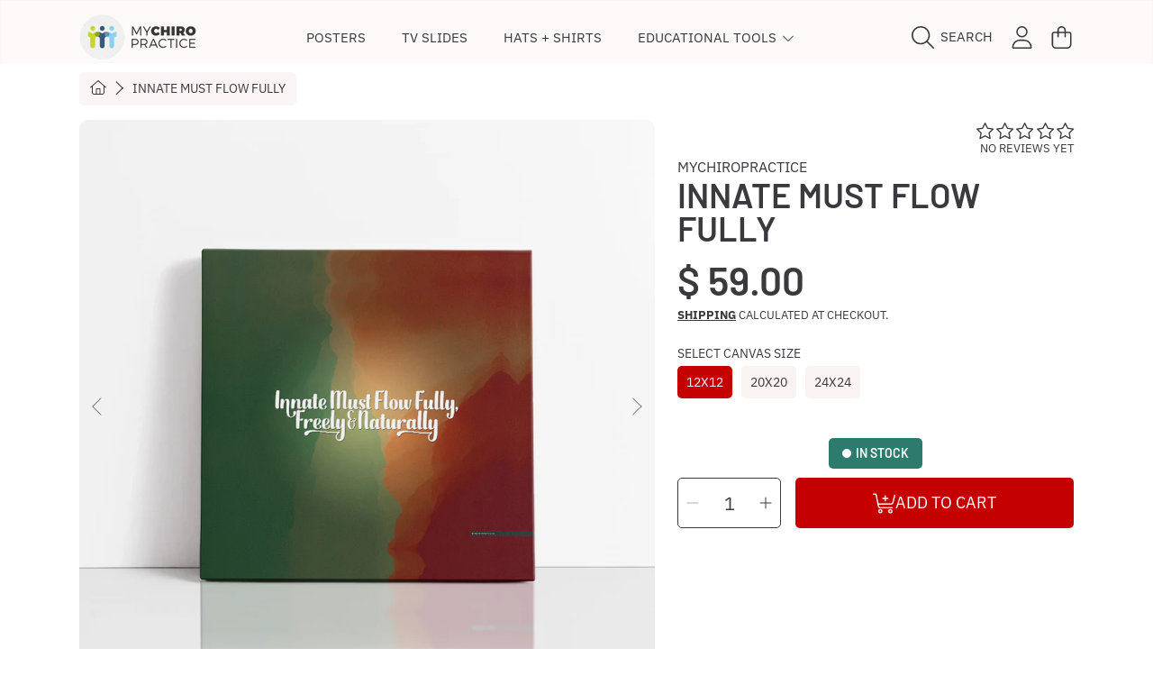

--- FILE ---
content_type: text/css
request_url: https://idealpatient.com/cdn/shop/t/86/assets/component-search.css?v=67019278901551924611753309898
body_size: -628
content:
.search__input-wrapper{position:relative}.search__input::-ms-clear{display:none}.search__input::-webkit-search-cancel-button{display:none}.search__input::placeholder{text-transform:none;font-weight:var(--font-heading-weight);color:rgb(var(--color-foreground));opacity:.6}.search__input:-ms-input-placeholder{text-transform:none;font-weight:var(--font-heading-weight);color:rgb(var(--color-foreground));opacity:.6}.search__input::-ms-input-placeholder{text-transform:none;font-weight:var(--font-heading-weight);color:rgb(var(--color-foreground));opacity:.6}.no-svg .search__input{width:auto;padding-left:35px}input::-webkit-search-decoration{-webkit-appearance:none}
/*# sourceMappingURL=/cdn/shop/t/86/assets/component-search.css.map?v=67019278901551924611753309898 */


--- FILE ---
content_type: text/css
request_url: https://idealpatient.com/cdn/shop/t/86/assets/component-cart-notification.css?v=105307776287782630861753309897
body_size: 101
content:
cart-notification{position:absolute;top:0;right:0;z-index:2}.cart-notification-wrapper{position:relative}.cart-notification-wrapper .cart-notification{display:block}.cart-notification{background-color:rgb(var(--color-background));padding:1.9375rem;border-radius:0 0 0 var(--border-radius-container);box-shadow:0 2px 4px #00000080;position:absolute;right:0;transform:translateY(-100%);visibility:hidden;width:100%;z-index:-1}@media screen and (min-width: 750px){.header-wrapper:not(.header-wrapper--border-bottom)+cart-notification .cart-notification{border-top-width:.1rem}.cart-notification{width:28.2rem;right:0}}@media screen and (max-width: 1000px){cart-notification{display:none}}.cart-notification.animate{transition:transform var(--duration-short) ease,visibility 0s var(--duration-short) ease}.cart-notification.active{transform:translateY(0);transition:transform var(--duration-default) ease,visibility 0s;visibility:visible}.cart-notification__header{align-items:flex-start;display:flex}.cart-notification__heading{flex-grow:1;margin:0;line-height:1.9rem;letter-spacing:0;color:rgb(var(--color-foreground));display:flex;align-items:center;gap:.5rem}.cart-notification__heading .icon-check{width:1em;height:auto}.cart-notification__links{text-align:center}.cart-notification__links .btn{width:17.875rem;margin:auto;margin-top:.5rem}.cart-notification__links .btn--secondary{padding:.875rem 2.3rem}.cart-notification-product{align-items:flex-start;display:flex;padding-bottom:2.6875rem;padding-top:2.6875rem}.cart-notification-product dl{margin-bottom:0;margin-top:0}.cart-notification-product__media{width:90px;margin-right:15px;border-radius:var(--border-radius-thumnails);overflow:hidden}.cart-notification-product__image{position:relative;background-color:rgb(var(--color-foreground),.1)}.cart-notification-product__image h4{position:absolute;top:50%;left:50%;transform:translate(-50%,-50%);color:rgb(var(--color-foreground));font-size:.8rem;line-height:1.1;text-align:center;margin:0}.cart-notification-product__info{min-height:90px;display:flex;flex:1;width:100%}.cart-notification-product__header{width:100%;margin-bottom:.1875rem}.cart-notification-product__name{margin-bottom:0;margin-top:0;color:rgb(var(--color-foreground));font-family:var(--font-price-family);font-style:var(--font-price-style);font-weight:var(--font-price-weight);--font-heading-size: calc(var(--font-price-scale) * 1.375rem);line-height:calc(1 + .2 / var(--font-price-scale));flex:1}.cart-notification__shop-name{font-size:.75rem;display:block;font-family:var(--font-body-family);font-weight:400;margin-top:.25rem}.cart-notification-product__option--plan{text-transform:uppercase;font-size:.6875rem;color:rgb(var(--color-foreground));font-family:var(--font-body-family);font-weight:400;margin-top:.125rem;display:block}.cart-notification-product__option--plan .icon{width:.625rem;height:.625rem;margin-right:4px}.cart-notification-product__price-wrap{text-align:right}.cart-notification-product__price{color:rgb(var(--color-foreground));font-family:var(--font-price-family);font-style:var(--font-price-style);font-weight:var(--font-price-weight);font-size:calc(var(--font-price-scale) * 1.375rem);line-height:1}.cart-notification-product__unit-price{background:rgb(var(--color-foreground-2));color:rgb(var(--color-background));font-family:var(--font-price-family);font-style:var(--font-price-style);font-weight:var(--font-price-weight);font-size:calc(var(--font-price-scale) * .75rem);border-radius:calc(3px * var(--border-radius));line-height:1;padding:5px;display:inline-block;text-transform:uppercase;margin-top:.1875rem}.cart-notification-product__option{font-size:.6875rem;text-transform:uppercase;color:rgb(var(--color-foreground));margin-top:.25rem;margin-bottom:0;font-family:var(--font-body-family)}.cart-notification-product__option .color-swatch{vertical-align:bottom}.cart-notification-product__option+.cart-notification-product__option{margin-top:.3rem}.cart-notification-product__option>*{display:inline-block;margin:0}
/*# sourceMappingURL=/cdn/shop/t/86/assets/component-cart-notification.css.map?v=105307776287782630861753309897 */


--- FILE ---
content_type: image/svg+xml
request_url: https://ka-p.fontawesome.com/releases/v6.5.1/svgs/light/chevron-down.svg?token=ef21ee0b53
body_size: -64
content:
<svg xmlns="http://www.w3.org/2000/svg" viewBox="0 0 512 512"><!--! Font Awesome Pro 6.5.1 by @fontawesome - https://fontawesome.com License - https://fontawesome.com/license (Commercial License) Copyright 2023 Fonticons, Inc. --><path d="M267.3 395.3c-6.2 6.2-16.4 6.2-22.6 0l-192-192c-6.2-6.2-6.2-16.4 0-22.6s16.4-6.2 22.6 0L256 361.4 436.7 180.7c6.2-6.2 16.4-6.2 22.6 0s6.2 16.4 0 22.6l-192 192z"/></svg>

--- FILE ---
content_type: text/javascript
request_url: https://idealpatient.com/cdn/shop/t/86/assets/media-gallery.js?v=139418628750628586341753309898
body_size: 1136
content:
(!customElements.get("media-gallery")||!customElements.get("media-gallery-lite"))&&function($){var $=jQuery=$;class MediaGallery extends HTMLElement{constructor(){super(),this.productGallery=this.querySelector(`.product-single__gallery-${this.dataset.section}`),this.thumbnailsWrapper=this.querySelector(".thumbnails-wrapper"),this.productThumbnails=this.thumbnailsWrapper?this.thumbnailsWrapper.querySelector(".product-single__thumbnails"):{};const productVariants=document.getElementById(`VariantSelect-${this.dataset.section}`);let options,currentVariant,mediaId=null;productVariants&&(options=productVariants.productData?productVariants.productData.options:null,currentVariant=productVariants.currentVariant,currentVariant&&currentVariant.featured_media&&(mediaId=`${this.dataset.section}-${currentVariant.featured_media.id}`)),this.initBreakpoints(),this.initGallerySlider(),this.initThumbnails(),this.setActiveMedia(mediaId,options,currentVariant)}initBreakpoints(){enquire.register("screen and (min-width: 1280px)",{match:()=>{this.bpSmall=!1},unmatch:()=>{this.bpSmall=!0}}),enquire.register("screen and (min-width: 1001px)",{match:()=>{this.blockSlide3DModel=!0}})}autoFitIsSupported(){const{userAgent}=window.navigator;return!userAgent.includes("Firefox/")}initGallerySlider(){const self=this,$productGallery=$(`.product-single__gallery-${this.dataset.section}`),galleryInitialized=$productGallery.hasClass("slick-initialized"),optionsGallery={arrows:!0};galleryInitialized||($productGallery.on("init",function(event,slick){self.blockSlide3DModel===!0&&$productGallery.find(".slick-current .product-media-modal__model").length&&slick.slickSetOption("swipe",!1)}),$productGallery.slick(optionsGallery),$productGallery.on("beforeChange",function(event,slick,currentSlide,nextSlide){self.setActiveThumbnail(null,nextSlide)}),$productGallery.on("afterChange",function(event,slick,currentSlide){const activeMedia=$productGallery.find(".slick-current");activeMedia.length&&self.playActiveMedia(activeMedia[0]),self.blockSlide3DModel===!0&&($productGallery.find(".slick-current .product-media-modal__model").length?slick.slickSetOption("swipe",!1):slick.slickGetOption("swipe")===!1&&slick.slickSetOption("swipe",!0))}),window.addEventListener("keydown",event=>{event.code==="ArrowLeft"?$productGallery.slick("slickPrev"):event.code==="ArrowRight"&&$productGallery.slick("slickNext")}),$(".product-single__wrapper").find(".slick-list").removeAttr("aria-live"),$(".product-single__wrapper").find(".slick-disabled").removeAttr("aria-disabled"))}initThumbnails(){const thumbImages=this.querySelectorAll(`.product-single__thumbnail--${this.dataset.section}`);thumbImages.length&&thumbImages.forEach(thumbImage=>{const self=this;thumbImage.addEventListener("click",function(e){e.preventDefault();const mediaId=this.dataset.thumbnailId;self.setActiveThumbnail(mediaId)})})}setActiveThumbnail(mediaId=null,nextSlide=null){let $activeThumbnail,slideIndex=0;const $thumbnailWrappers=$(".product-single__thumbnails-item"),$thumbnailActiveWrappers=$(".product-single__thumbnails-item:not(.product-single__thumbnails--hide)"),$slickGallery=$(`.product-single__gallery-${this.dataset.section}`),$thumbImages=$(`.product-single__thumbnail--${this.dataset.section}`);if(mediaId)$activeThumbnail=$thumbnailWrappers.find(`.product-single__thumbnail--${this.dataset.section}[data-thumbnail-id='${mediaId}']`);else{let activeSlide=$slickGallery.slick("slickCurrentSlide");nextSlide!=null&&(activeSlide=nextSlide),$activeThumbnail=$($thumbnailActiveWrappers[activeSlide]).find(".product-single__thumbnail"),mediaId=$activeThumbnail.data("thumbnail-id")}$thumbImages.removeClass("active-thumb").removeAttr("aria-current"),$activeThumbnail.addClass("active-thumb"),$activeThumbnail.attr("aria-current",!0),$thumbnailActiveWrappers.each(function(index,element){$(element).find(".product-single__thumbnail").data("thumbnail-id")===mediaId&&(slideIndex=index)}),$slickGallery.slick("slickGoTo",slideIndex,!0)}camelize(str){return str.replace(/\W+(.)/g,function(match,chr){return chr.toUpperCase()})}setActiveMedia(mediaId,productOptions,currentVariant){const enableAllImages=this.dataset.enableAllImages,$slickGallery=$(`.product-single__gallery-${this.dataset.section}`),$thumbnailWrappers=$(".product-single__thumbnails-item"),self=this;let slideIndex=0,colorValue,setThumbnail=!1;if(productOptions&&currentVariant){const productSwatchesArray=this.dataset.productSwatches.split(",");productOptions.forEach((option,i)=>{const optionName=option.toLowerCase().trim();productSwatchesArray.find(value=>value.trim()===optionName)&&(colorValue=currentVariant.options[i])})}if(colorValue&&enableAllImages==="false"){const colorValueCamelize=this.camelize(colorValue.toLowerCase());if($thumbnailWrappers.each((index,elem)=>{const $wrapper=$(elem),alt=$wrapper.find("img").data("alt"),altColor=alt.match(/\(([^)]+)\)/)?alt.match(/\(([^)]+)\)/)[1]:"",altColorCamelize=this.camelize(altColor.toLowerCase());for(;$thumbnailWrappers.length===1;)$wrapper=$wrapper.parent();if(altColor===""){$wrapper.removeClass("product-single__thumbnails--hide");return}altColorCamelize===colorValueCamelize?$wrapper.removeClass("product-single__thumbnails--hide"):$wrapper.addClass("product-single__thumbnails--hide")}),$slickGallery.slick("slickUnfilter"),$slickGallery.slick("slickFilter",function(){const altImage=$(this).attr("data-alt"),altImageColor=altImage.match(/\(([^)]+)\)/)?altImage.match(/\(([^)]+)\)/)[1]:"",altImageColorCamelize=self.camelize(altImageColor.toLowerCase());return altImageColor===""?!0:altImageColorCamelize===colorValueCamelize}),$(".product-single__thumbnails--hide").length===0&&mediaId){const activeMedia2=this.productGallery.querySelector(`[data-media-id="${mediaId}"]`);slideIndex=parseInt(activeMedia2.dataset.slickIndex)}else mediaId&&(setThumbnail=!0,self.setActiveThumbnail(mediaId))}else if($thumbnailWrappers.each(function(index,elem){const $wrapper=$(elem);for(;$thumbnailWrappers.length===1;)$wrapper=$wrapper.parent();$wrapper.removeClass("product-single__thumbnails--hide")}),mediaId){const activeMedia2=this.productGallery.querySelector(`[data-media-id="${mediaId}"]`);slideIndex=parseInt(activeMedia2.dataset.slickIndex)}setThumbnail||$slickGallery.slick("slickGoTo",slideIndex,!0);const activeMedia=this.productGallery.querySelector(`[data-slick-index="${$slickGallery.slick("slickCurrentSlide")}"]`);this.playActiveMedia(activeMedia)}playActiveMedia(activeItem){if(window.pauseAllMedia(this),activeItem){const video=activeItem.querySelector("video");video&&video.getAttribute("autoplay")&&video.play();const deferredMedia=activeItem.querySelector(".deferred-media:not(product-model)");if(deferredMedia&&deferredMedia.dataset.preventAutoplay)return;deferredMedia&&deferredMedia.loadContent&&deferredMedia.loadContent(!1)}}}customElements.define("media-gallery",MediaGallery);class MediaGalleryLite extends MediaGallery{constructor(){super()}initGallerySlider(){const self=this,sectionId=this.dataset.section,$productGallery=$(`.product-single__gallery-${sectionId}`),$galleryNav=$(`.product-single__thumbnails-${sectionId}`),optionsGallery={slidesToShow:1,slidesToScroll:1,arrows:!1,fade:!0,asNavFor:`.product-single__thumbnails-${sectionId}`},optionsNav={slidesToShow:3,slidesToScroll:1,asNavFor:`.product-single__gallery-${sectionId}`,centerMode:!0,centerPadding:"0px",focusOnSelect:!0,vertical:!0,arrows:!0,responsive:[{breakpoint:1024,settings:{slidesToShow:3,slidesToScroll:1,arrows:!0,vertical:!1}}]};$productGallery.on("init",function(event,slick){self.blockSlide3DModel===!0&&$productGallery.find(".slick-current .product-media-modal__model").length&&slick.slickSetOption("swipe",!1)}),$productGallery.slick(optionsGallery),$galleryNav.slick(optionsNav),$productGallery.on("beforeChange",function(event,slick,currentSlide,nextSlide){self.setActiveThumbnail(null,nextSlide)}),$productGallery.on("afterChange",function(event,slick,currentSlide){const activeMedia=$productGallery.find(".slick-current");activeMedia.length&&self.playActiveMedia(activeMedia[0]),self.blockSlide3DModel===!0&&($productGallery.find(".slick-current .product-media-modal__model").length?slick.slickSetOption("swipe",!1):slick.slickGetOption("swipe")===!1&&slick.slickSetOption("swipe",!0))}),window.addEventListener("keydown",event=>{event.code==="ArrowLeft"?$productGallery.slick("slickPrev"):event.code==="ArrowRight"&&$productGallery.slick("slickNext")}),$(".product-single__wrapper").find(".slick-list").removeAttr("aria-live"),$(".product-single__wrapper").find(".slick-disabled").removeAttr("aria-disabled")}}customElements.define("media-gallery-lite",MediaGalleryLite)}(theme.jQuery);
//# sourceMappingURL=/cdn/shop/t/86/assets/media-gallery.js.map?v=139418628750628586341753309898


--- FILE ---
content_type: text/javascript
request_url: https://idealpatient.com/cdn/shop/t/86/assets/product-information.js?v=83367621452401621271753309898
body_size: -149
content:
customElements.get("product-information")||customElements.define("product-information",class extends HTMLElement{constructor(){super(),this.staticBuyTools=!0,this.buyToolsTrigger=this.querySelector("#product__buy-tools-trigger"),this.productInfoContainer=this.querySelector(".product__info-container"),this.onScrollToolsHandler=this.onScrollBuyTools.bind(this),this.initBreakpoints()}initBreakpoints(){const self=this;enquire.register("screen and (max-width: 1000px)",{match:()=>{self.bpSmall=!0,this.productInfoContainer.classList.remove("product__info-container--modal--out"),this.productInfoContainer.classList.remove("product__info-container--modal","background-modal")},unmatch:()=>{self.bpSmall=!1,this.productInfoContainer.classList.remove("product__info-container--modal--out"),this.productInfoContainer.classList.remove("product__info-container--modal","background-modal")}})}buyToolsCalculations(){this.staticBuyTools=!1,this.productPageSection=this.parentElement,this.productInfoWrapper=this.productPageSection.querySelector(".product__info-wrapper"),this.productInfoContainerHeight=this.productInfoContainer.offsetHeight,this.negativeHeight=this.productInfoContainerHeight*-1,this.productContentSection=document.querySelector(".product-content-section");const productContentMinHeight=this.productInfoContainerHeight-this.productPageSection.offsetHeight+54;this.productContentSection.style.minHeight=`${productContentMinHeight}px`,this.resizeProductInfoObserver=new ResizeObserver(entries=>{if(!this.bpSmall&&!this.productInfoContainer.classList.contains("product__info-container--modal")){const productInfoContainerHeight=this.productInfoContainer.offsetHeight;if(productInfoContainerHeight!=this.productInfoContainerHeight){this.productInfoContainerHeight=productInfoContainerHeight;const productContentMinHeight2=productInfoContainerHeight-this.productPageSection.offsetHeight+54;this.productContentSection.style.minHeight=`${productContentMinHeight2}px`,this.negativeHeight=productInfoContainerHeight*-1}}}),this.resizeProductInfoObserver.observe(this.productInfoContainer)}onScrollBuyTools(){if(this.bpSmall||!this.buyToolsTrigger)return;const triggerTop=this.buyToolsTrigger.getBoundingClientRect().top,buyToolsModalActive=this.productInfoContainer.classList.contains("product__info-container--modal","background-modal"),bytToolsModalOut=this.productInfoContainer.classList.contains("product__info-container--modal--out");triggerTop<this.negativeHeight&&!buyToolsModalActive?requestAnimationFrame(()=>{this.productInfoContainer.classList.add("product__info-container--modal","background-modal")}):triggerTop>this.negativeHeight&&buyToolsModalActive&&!bytToolsModalOut&&requestAnimationFrame(()=>{this.productInfoContainer.classList.add("product__info-container--modal--out"),this.productInfoContainer.addEventListener("animationend",()=>{this.productInfoContainer.classList.remove("product__info-container--modal--out"),this.productInfoContainer.classList.remove("product__info-container--modal","background-modal")},{once:!0})})}});
//# sourceMappingURL=/cdn/shop/t/86/assets/product-information.js.map?v=83367621452401621271753309898
